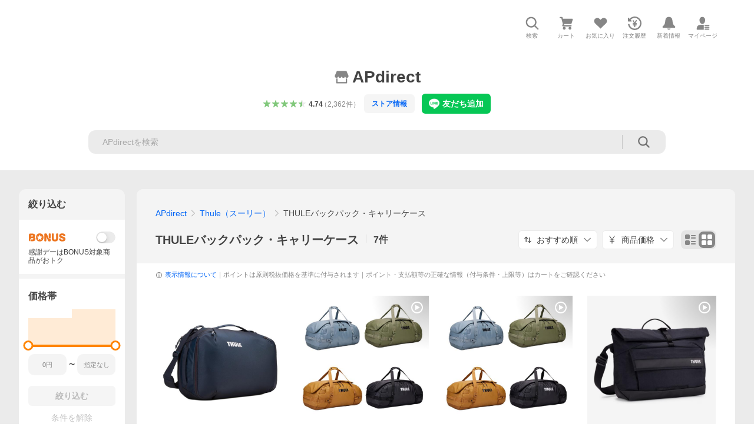

--- FILE ---
content_type: text/javascript; charset=UTF-8
request_url: https://yads.yjtag.yahoo.co.jp/tag?s=13978_583378&fr_id=yads_7239115-0&p_elem=PRMB&u=https%3A%2F%2Fstore.shopping.yahoo.co.jp%2Fapdirect%2Fthulebackp.html%3Fb%3D0&pv_ts=1769034053401&cu=https%3A%2F%2Fstore.shopping.yahoo.co.jp%2Fapdirect%2Fthulebackp.html&suid=d462e66c-3338-49c9-8bcb-45a8a46eadce
body_size: 786
content:
yadsDispatchDeliverProduct({"dsCode":"13978_583378","patternCode":"13978_583378-618502","outputType":"js_frame","targetID":"PRMB","requestID":"243d8a41f56ae7c4e08625f056e5738e","products":[{"adprodsetCode":"13978_583378-618502-654548","adprodType":3,"adTag":"<script onerror='YJ_YADS.passback()' src='https://yads.yjtag.yahoo.co.jp/yda?adprodset=13978_583378-618502-654548&cb=1769034058881&cu=https%3A%2F%2Fstore.shopping.yahoo.co.jp%2Fapdirect%2Fthulebackp.html&p_elem=PRMB&pv_id=243d8a41f56ae7c4e08625f056e5738e&suid=d462e66c-3338-49c9-8bcb-45a8a46eadce&u=https%3A%2F%2Fstore.shopping.yahoo.co.jp%2Fapdirect%2Fthulebackp.html%3Fb%3D0' type='text/javascript'></script>","width":"320","height":"50","iframeFlag":0},{"adprodsetCode":"13978_583378-618502-654549","adprodType":5,"adTag":"<a href=\"https://yahoo.jp/XdAdwI\" target=\"_top\">\n  <img src=\"https://s.yimg.jp/images/listing/deliveryope/jisyakou/202211_donation_320_50.jpg\" width=\"320\" height=\"50\" border=\"0\">\n  </img>\n</a>","width":"320","height":"50"}],"measurable":1,"frameTag":"<div style=\"text-align:center;\"><iframe src=\"https://s.yimg.jp/images/listing/tool/yads/yads-iframe.html?s=13978_583378&fr_id=yads_7239115-0&p_elem=PRMB&u=https%3A%2F%2Fstore.shopping.yahoo.co.jp%2Fapdirect%2Fthulebackp.html%3Fb%3D0&pv_ts=1769034053401&cu=https%3A%2F%2Fstore.shopping.yahoo.co.jp%2Fapdirect%2Fthulebackp.html&suid=d462e66c-3338-49c9-8bcb-45a8a46eadce\" style=\"border:none;clear:both;display:block;margin:auto;overflow:hidden\" allowtransparency=\"true\" data-resize-frame=\"true\" frameborder=\"0\" height=\"50\" id=\"yads_7239115-0\" name=\"yads_7239115-0\" scrolling=\"no\" title=\"Ad Content\" width=\"320\" allow=\"fullscreen; attribution-reporting\" allowfullscreen loading=\"eager\" ></iframe></div>"});